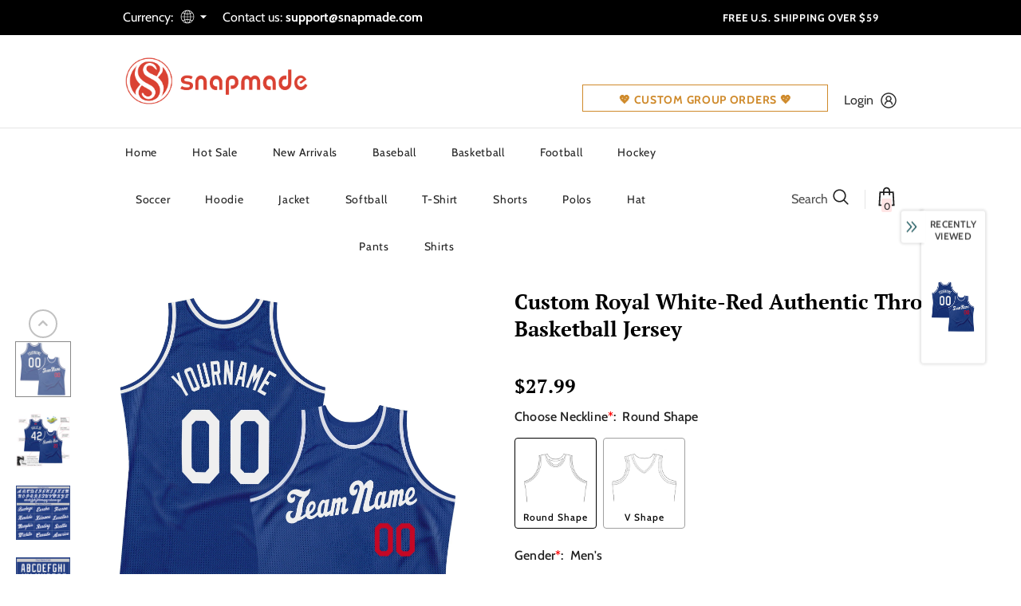

--- FILE ---
content_type: text/javascript; charset=utf-8
request_url: https://www.snapmade.com/products/build-red-royal-basketball-white-jersey-rib-knit-eroyal01146-online.js?_=1769198810287
body_size: 909
content:
{"id":8242006524207,"title":"Custom Royal White-Red Authentic Throwback Basketball Jersey","handle":"build-red-royal-basketball-white-jersey-rib-knit-eroyal01146-online","description":"Represent your distinct look with this custom basketball jersey from our web. It boasts stitched tackle twill name \u0026amp; number and classic trims along with moisture-wicking technology for added comfort. \u003cbr\u003eFeatures: \u003cbr\u003e1. Material: 100% Recycled Polyester \u003cbr\u003e2. Embroidered team or player name and numbers \u003cbr\u003e3. Fit: Jerseys have an athletic cut. For a looser fit, we recommend ordering one size larger than you normally wear \u003cbr\u003e4. Moisture-wicking fabric has spongy handle, good draping property and elasticity as well as good dimensional stability and wrinkle-resistance \u003cbr\u003e5. Breathable \u0026amp; Quick-Drying; Exquisite stitching not easy to fall off \u003cbr\u003e6. Round neck, Lined mesh fabric \u003cbr\u003e7. Rib-knit trim around neck and armholes \u003cbr\u003e8. Machine wash, Do Not Tumble Dry \u003cbr\u003e9. Tagless Collar \u003cbr\u003e10. Manufacturer Direct Item \u003cbr\u003e11. Imported \u003cbr\u003e12. Non-alcoholic Available For Wiping or Washing","published_at":"2023-04-17T16:12:13+08:00","created_at":"2023-04-17T16:12:23+08:00","vendor":"FansIdea","type":"Basketball","tags":["basketball city edition jersey","basketball jerseys","city edition jersey","Royal"],"price":2799,"price_min":2799,"price_max":2799,"available":true,"price_varies":false,"compare_at_price":null,"compare_at_price_min":0,"compare_at_price_max":0,"compare_at_price_varies":false,"variants":[{"id":44900351508783,"title":"Default Title","option1":"Default Title","option2":null,"option3":null,"sku":"Royal0114","requires_shipping":true,"taxable":false,"featured_image":null,"available":true,"name":"Custom Royal White-Red Authentic Throwback Basketball Jersey","public_title":null,"options":["Default Title"],"price":2799,"weight":0,"compare_at_price":null,"inventory_management":"shopify","barcode":"BC21060201","requires_selling_plan":false,"selling_plan_allocations":[]}],"images":["\/\/cdn.shopify.com\/s\/files\/1\/0751\/7559\/2239\/products\/Royal0114.jpg?v=1681719143","\/\/cdn.shopify.com\/s\/files\/1\/0751\/7559\/2239\/products\/Royal0114-1.jpg?v=1681719143","\/\/cdn.shopify.com\/s\/files\/1\/0751\/7559\/2239\/products\/Royal0114-2.jpg?v=1681719143","\/\/cdn.shopify.com\/s\/files\/1\/0751\/7559\/2239\/products\/Royal0114-3.jpg?v=1681719143","\/\/cdn.shopify.com\/s\/files\/1\/0751\/7559\/2239\/products\/Royal0114-4.jpg?v=1681719143","\/\/cdn.shopify.com\/s\/files\/1\/0751\/7559\/2239\/products\/Royal0114-5.jpg?v=1681719143","\/\/cdn.shopify.com\/s\/files\/1\/0751\/7559\/2239\/products\/Royal0114-6.jpg?v=1681719143"],"featured_image":"\/\/cdn.shopify.com\/s\/files\/1\/0751\/7559\/2239\/products\/Royal0114.jpg?v=1681719143","options":[{"name":"Title","position":1,"values":["Default Title"]}],"url":"\/products\/build-red-royal-basketball-white-jersey-rib-knit-eroyal01146-online","media":[{"alt":null,"id":33375078711599,"position":1,"preview_image":{"aspect_ratio":1.0,"height":2000,"width":2000,"src":"https:\/\/cdn.shopify.com\/s\/files\/1\/0751\/7559\/2239\/products\/Royal0114.jpg?v=1681719143"},"aspect_ratio":1.0,"height":2000,"media_type":"image","src":"https:\/\/cdn.shopify.com\/s\/files\/1\/0751\/7559\/2239\/products\/Royal0114.jpg?v=1681719143","width":2000},{"alt":null,"id":33375078744367,"position":2,"preview_image":{"aspect_ratio":1.0,"height":1500,"width":1500,"src":"https:\/\/cdn.shopify.com\/s\/files\/1\/0751\/7559\/2239\/products\/Royal0114-1.jpg?v=1681719143"},"aspect_ratio":1.0,"height":1500,"media_type":"image","src":"https:\/\/cdn.shopify.com\/s\/files\/1\/0751\/7559\/2239\/products\/Royal0114-1.jpg?v=1681719143","width":1500},{"alt":null,"id":33375078777135,"position":3,"preview_image":{"aspect_ratio":1.0,"height":1500,"width":1500,"src":"https:\/\/cdn.shopify.com\/s\/files\/1\/0751\/7559\/2239\/products\/Royal0114-2.jpg?v=1681719143"},"aspect_ratio":1.0,"height":1500,"media_type":"image","src":"https:\/\/cdn.shopify.com\/s\/files\/1\/0751\/7559\/2239\/products\/Royal0114-2.jpg?v=1681719143","width":1500},{"alt":null,"id":33375078809903,"position":4,"preview_image":{"aspect_ratio":1.0,"height":1001,"width":1001,"src":"https:\/\/cdn.shopify.com\/s\/files\/1\/0751\/7559\/2239\/products\/Royal0114-3.jpg?v=1681719143"},"aspect_ratio":1.0,"height":1001,"media_type":"image","src":"https:\/\/cdn.shopify.com\/s\/files\/1\/0751\/7559\/2239\/products\/Royal0114-3.jpg?v=1681719143","width":1001},{"alt":null,"id":33375078842671,"position":5,"preview_image":{"aspect_ratio":1.0,"height":1001,"width":1001,"src":"https:\/\/cdn.shopify.com\/s\/files\/1\/0751\/7559\/2239\/products\/Royal0114-4.jpg?v=1681719143"},"aspect_ratio":1.0,"height":1001,"media_type":"image","src":"https:\/\/cdn.shopify.com\/s\/files\/1\/0751\/7559\/2239\/products\/Royal0114-4.jpg?v=1681719143","width":1001},{"alt":null,"id":33375078875439,"position":6,"preview_image":{"aspect_ratio":1.0,"height":2000,"width":2000,"src":"https:\/\/cdn.shopify.com\/s\/files\/1\/0751\/7559\/2239\/products\/Royal0114-5.jpg?v=1681719143"},"aspect_ratio":1.0,"height":2000,"media_type":"image","src":"https:\/\/cdn.shopify.com\/s\/files\/1\/0751\/7559\/2239\/products\/Royal0114-5.jpg?v=1681719143","width":2000},{"alt":null,"id":33375078908207,"position":7,"preview_image":{"aspect_ratio":1.0,"height":2000,"width":2000,"src":"https:\/\/cdn.shopify.com\/s\/files\/1\/0751\/7559\/2239\/products\/Royal0114-6.jpg?v=1681719143"},"aspect_ratio":1.0,"height":2000,"media_type":"image","src":"https:\/\/cdn.shopify.com\/s\/files\/1\/0751\/7559\/2239\/products\/Royal0114-6.jpg?v=1681719143","width":2000}],"requires_selling_plan":false,"selling_plan_groups":[]}